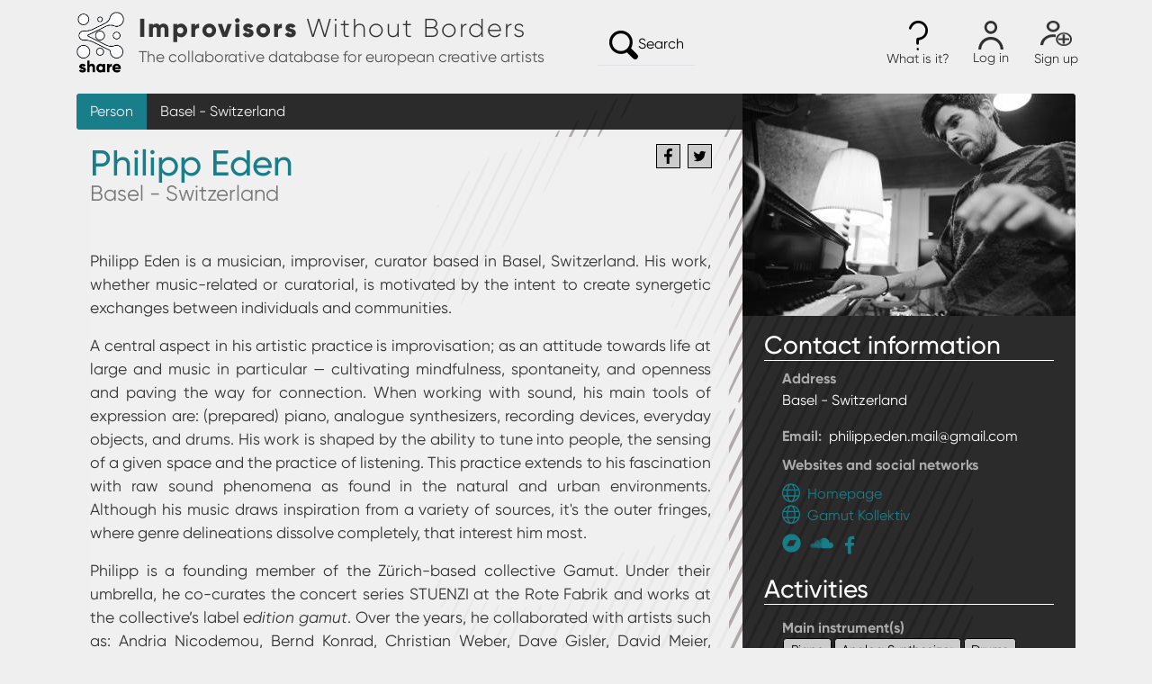

--- FILE ---
content_type: text/html; charset=UTF-8
request_url: https://database.shareimpro.eu/en/person/philipp-eden
body_size: 13474
content:

<!DOCTYPE html>
<html lang="en" dir="ltr" prefix="content: http://purl.org/rss/1.0/modules/content/  dc: http://purl.org/dc/terms/  foaf: http://xmlns.com/foaf/0.1/  og: http://ogp.me/ns#  rdfs: http://www.w3.org/2000/01/rdf-schema#  schema: http://schema.org/  sioc: http://rdfs.org/sioc/ns#  sioct: http://rdfs.org/sioc/types#  skos: http://www.w3.org/2004/02/skos/core#  xsd: http://www.w3.org/2001/XMLSchema# " class="h-100">
  <head>
    <meta charset="utf-8" />
<script>var _paq = _paq || [];(function(){var u=(("https:" == document.location.protocol) ? "https://matomo.shareimpro.eu/" : "http://matomo.shareimpro.eu/");_paq.push(["setSiteId", "1"]);_paq.push(["setTrackerUrl", u+"matomo.php"]);_paq.push(["setDoNotTrack", 1]);if (!window.matomo_search_results_active) {_paq.push(["trackPageView"]);}_paq.push(["setIgnoreClasses", ["no-tracking","colorbox"]]);_paq.push(["enableLinkTracking"]);var d=document,g=d.createElement("script"),s=d.getElementsByTagName("script")[0];g.type="text/javascript";g.defer=true;g.async=true;g.src="/sites/default/files/matomo/matomo.js?t6rqd7";s.parentNode.insertBefore(g,s);})();</script>
<link rel="canonical" href="https://database.shareimpro.eu/en/person/philipp-eden" />
<meta property="og:site_name" content="Improvisors Without Borders" />
<meta property="og:title" content="Philipp Eden Basel - Switzerland" />
<meta property="og:image" content="https://database.shareimpro.eu/sites/default/files/pictures/2022/playing.jpg" />
<meta property="og:image:type" content="image/jpeg" />
<meta property="og:image:width" content="6240" />
<meta property="og:image:height" content="4160" />
<meta property="og:updated_time" content="Mon, 30/05/2022 - 12:43" />
<meta property="og:image:alt" content="A picture of Philipp Eden" />
<meta property="place:location:latitude" content="47.540661" />
<meta property="og:street_address" content="" />
<meta property="og:locality" content="Basel" />
<meta property="og:postal_code" content="4053" />
<meta property="og:country_name" content="Switzerland" />
<meta name="twitter:card" content="summary_large_image" />
<meta name="twitter:title" content="Philipp Eden Basel - Switzerland" />
<meta name="twitter:image:alt" content="A picture of Philipp Eden" />
<meta name="twitter:image:height" content="4160" />
<meta name="twitter:image:width" content="6240" />
<meta name="twitter:image" content="https://database.shareimpro.eu/sites/default/files/pictures/2022/playing.jpg" />
<meta name="Generator" content="Drupal 9 (https://www.drupal.org)" />
<meta name="MobileOptimized" content="width" />
<meta name="HandheldFriendly" content="true" />
<meta name="viewport" content="width=device-width, initial-scale=1.0" />
<meta about="/en/person/philipp-eden" property="schema:name" content="Philipp Eden" lang="" />
<link rel="icon" href="/sites/default/files/Share_-project-logo%20_%20only%20dotsx100.png" type="image/png" />
<link rel="alternate" hreflang="en" href="https://database.shareimpro.eu/en/person/philipp-eden" />

    <title>Philipp Eden | Improvisors Without Borders</title>
    <link rel="stylesheet" media="all" href="/sites/default/files/css/css_9m8-tA3IQf8ThlLQYTTZUyEweCvyR908Tg0XCbKYOfY.css" />
<link rel="stylesheet" media="all" href="//maxcdn.bootstrapcdn.com/font-awesome/4.6.0/css/font-awesome.min.css" />
<link rel="stylesheet" media="all" href="/sites/default/files/css/css_Caz7qsQy_Xbx3r5RBs0doYHMZEB7dB9DjhsqMVj7it4.css" />
<link rel="stylesheet" media="all" href="/sites/default/files/css/css_W5fMrp75MJgiPJOO0ugs5tHWbIPbO_oq-aBaSybbA3I.css" />

    
    <link rel="preload" href="/themes/custom/dbshare_bootstrap/fonts/Gilroy-Regular/font.woff2" as="font" crossorigin="anonymous">
    <link rel="preload" href="/themes/custom/dbshare_bootstrap/fonts/Gilroy-RegularItalic/font.woff2" as="font" crossorigin="anonymous">
    <link rel="preload" href="/themes/custom/dbshare_bootstrap/fonts/Gilroy-Light/font.woff2" as="font" crossorigin="anonymous">
    <link rel="preload" href="/themes/custom/dbshare_bootstrap/fonts/Gilroy-Bold/font.woff2" as="font" crossorigin="anonymous">
    <link rel="preload" href="/themes/custom/dbshare_bootstrap/fonts/Gilroy-ExtraBold/font.woff2" as="font" crossorigin="anonymous">
    <link rel="preload" href="/themes/custom/dbshare_bootstrap/fonts/Gilroy-Medium/font.woff2" as="font" crossorigin="anonymous">
  </head>
  <body class="role-anonymous path-user  text-dark  bg-light d-flex flex-column h-100">
        <a href="#main-content" class="visually-hidden focusable skip-link">
      Skip to main content
    </a>
    
      <div class="dialog-off-canvas-main-canvas h-100" data-off-canvas-main-canvas>
    

<header>
  

    <nav class="navbar navbar-expand-lg navbar-light text-dark bg-light">
    <div class="container row mx-auto">
      <div class="col-9 col-md-6 p-0">
        <div class="region region-nav-branding">
    <div id="block-dbshare-bootstrap-branding" class="settings-tray-editable block block-system block-system-branding-block" data-drupal-settingstray="editable">
  
    
  <div class="navbar-brand d-flex align-items-center">

    <a href="/en" title="Home" rel="home" class="site-logo d-block">
    <img src="/sites/default/files/Share_-project-logo_W.png" alt="Home" width="61" height="80"/>
  </a>
  
  <div class="branding">
        <a href="/en" title="Home" rel="home" class="site-title">
      <span class="font-weight-extrabold">Improvisors</span> <span class="font-weight-light text-nowrap">Without Borders</span>    </a>
    
        <div class="site-slogan">The collaborative database for european creative artists</div>
      </div>
</div>
</div>

  </div>

      </div>

      <div class="col-3 col-md-auto p-0 text-right">
        <button class="navbar-toggler collapsed" type="button" data-toggle="collapse"
                data-target="#navbarSupportedContent" aria-controls="navbarSupportedContent"
                aria-expanded="false" aria-label="Toggle navigation">
          <span class="navbar-toggler-icon"></span>
        </button>
      </div>

      <div class="collapse navbar-collapse col-12 col-md-auto p-0 justify-content-end align-items-end row" id="navbarSupportedContent">
                <div class="justify-content-start col ml-4">
            <a href="/en" class="btn border-bottom search-btn"><img src="/themes/custom/dbshare_bootstrap/images/ico_loupe.png" width="32" height="32" title="Search">Search</a>
        </div>
        <div class="align-items-start row col-auto">
          <div class="text-center mx-1 dropdown nav-top nav-top-info">
            <a data-toggle="dropdown" href="#" role="button" aria-haspopup="true" aria-expanded="false">
              <div>
                <img src="/themes/custom/dbshare_bootstrap/images/ico_info.png" width="21" height="33" title="What is it?">
              </div>
              <div class="menu-title">What is it?</div>
            </a>
            
        <ul class="dropdown-menu dropdown-menu-right">
                    <li class="nav-item dropdown">
          <a href="/en/share/improvisors-in-europe" class="nav-item nav-link" data-drupal-link-system-path="node/21">Who are we?</a>
      </li>

                    <li class="nav-item dropdown">
          <a href="/en/share/impro-europe" class="nav-item nav-link" data-drupal-link-system-path="node/45">What is this database?</a>
      </li>

                    <li class="nav-item dropdown">
          <a href="/en/share/improvisation-network" class="nav-item nav-link" data-drupal-link-system-path="node/46">How to be part of it?</a>
      </li>

                    <li class="nav-item dropdown">
          <a href="/en/share/help" class="nav-item nav-link" data-drupal-link-system-path="node/47">How does it works? (Help)</a>
      </li>

        </ul>
  



          </div>

                      <div class="text-center mx-1 nav-top nav-top-login">
              <a href="/en/user/login">
              <div>
                <img src="/themes/custom/dbshare_bootstrap/images/ico_login.png" width="28" height="32" title="Log in">
              </div>
              <div class="menu-title">Log in</div>
              </a>
            </div>

            <div class="text-center mx-1 nav-top nav-top-register">
              <a href="/en/user/register">
              <div>
                <img src="/themes/custom/dbshare_bootstrap/images/ico_compte.png" width="35" height="33" title="Sign up">
              </div>
              <div class="menu-title">Sign up</div>
              </a>
            </div>
                    
        </div>
      </div>
    </div>
  </nav>
  
</header>

<main role="main">
  <a id="main-content" tabindex="-1"></a>
  
  
  

  <div class="container">
        <div class="row mt-2 mb-5">
            <div class="order-1 order-lg-2 col-12">
          <div class="region region-content">
    <div data-drupal-messages-fallback class="hidden"></div>
<div id="block-dbshare-bootstrap-content" class="block block-system block-system-main-block">
  
    
      <article typeof="schema:Person" about="/en/person/philipp-eden" class="user--is-active person row clearfix mx-0" role="article">
  <div class="col-lg-8">
    <div class="ariana row bg-dark text-light rounded-left">
      <div class="bubble col-auto py-2 rounded-left"><a class="text-light" href="/en?type1[entity:user]=entity:user" title="Person">Person</a></div>
      <div class="col-auto py-2"><a class="text-light" href="/en?location[distance][from]=5&location[value]=Basel, Switzerland" title="Basel - Switzerland">Basel - Switzerland</a></div>
    </div>

    <div class="profile  my-2">
      <header class="row">
        <div class="col-lg-10"><h1 class="user__title">Philipp Eden</h1><div class="address">Basel - Switzerland</div>
        </div>
        <div class="col m-2">
          

<div style="display: none"><svg aria-hidden="true" style="position: absolute; width: 0; height: 0; overflow: hidden;" version="1.1" xmlns="http://www.w3.org/2000/svg" xmlns:xlink="http://www.w3.org/1999/xlink">
  <defs>
    <symbol id="copy" viewBox="0 0 64 64">
      <path d="M44.697 36.069l6.337-6.337c4.623-4.622 4.623-12.143 0-16.765-4.622-4.623-12.143-4.623-16.765 0l-9.145 9.145c-4.622 4.622-4.622 12.143 0 16.765 0.683 0.683 1.43 1.262 2.22 1.743l4.895-4.896c-0.933-0.223-1.817-0.694-2.543-1.419-2.101-2.101-2.101-5.52 0-7.62l9.145-9.145c2.101-2.101 5.52-2.101 7.62 0s2.101 5.52 0 7.62l-2.687 2.687c1.107 2.605 1.413 5.471 0.922 8.223z"></path>
      <path d="M19.303 27.931l-6.337 6.337c-4.623 4.622-4.623 12.143 0 16.765 4.622 4.623 12.143 4.623 16.765 0l9.144-9.145c4.623-4.622 4.622-12.143 0-16.765-0.682-0.683-1.429-1.262-2.22-1.743l-4.895 4.896c0.932 0.224 1.816 0.693 2.543 1.419 2.101 2.101 2.101 5.519 0 7.621l-9.145 9.145c-2.101 2.101-5.52 2.101-7.62 0s-2.101-5.52 0-7.62l2.687-2.687c-1.108-2.605-1.413-5.471-0.922-8.223z"></path>
    </symbol>
    <symbol id="digg" viewBox="0 0 64 64">
      <path d="M15.889 14.222v8.889h-8.889v17.777h13.889v-26.667h-5zM12 36.445v-8.889h3.889v8.889h-3.889zM22 23.111h5v17.777h-5v-17.777zM22 14.222h5v5.001h-5v-5.001zM42.556 23.111v0h-13.333v17.777h8.333v3.889h-8.333v5h13.333v-26.667zM34.222 36.445v-8.889h3.333v8.889h-3.333zM57 23.111h-13.333v17.777h8.889v3.889h-8.889v5h13.333v-26.667zM52.556 36.445h-3.889v-8.889h3.889v8.889z"></path>
    </symbol>
    <symbol id="email" viewBox="0 0 64 64">
      <path d="M32 35.077l18.462-16h-36.924zM27.013 33.307l4.987 4.091 4.909-4.093 13.553 11.617h-36.924zM12.307 43.693v-23.386l13.539 11.693zM51.693 43.693v-23.386l-13.539 11.693z"></path>
    </symbol>
    <symbol id="evernote" viewBox="0 0 64 64">
      <path d="M47.093 19.16c-0.296-1.572-1.239-2.346-2.090-2.651-0.919-0.329-2.783-0.671-5.125-0.944-1.884-0.221-4.099-0.202-5.437-0.162-0.161-1.090-0.932-2.087-1.794-2.431-2.299-0.917-5.853-0.696-6.765-0.443-0.724 0.201-1.527 0.613-1.974 1.247-0.3 0.424-0.493 0.967-0.494 1.725 0 0.429 0.012 1.441 0.023 2.339 0.011 0.901 0.023 1.708 0.023 1.713-0 0.802-0.656 1.455-1.469 1.456h-3.728c-0.796 0-1.403 0.133-1.867 0.342s-0.794 0.492-1.044 0.826c-0.498 0.662-0.585 1.481-0.583 2.315 0 0 0.008 0.682 0.173 2.002 0.138 1.021 1.255 8.158 2.317 10.328 0.411 0.845 0.685 1.196 1.494 1.568 1.801 0.764 5.915 1.615 7.843 1.859 1.924 0.244 3.133 0.757 3.852-0.74 0.003-0.004 0.145-0.372 0.339-0.913 0.625-1.878 0.712-3.544 0.712-4.75 0-0.123 0.181-0.128 0.181 0 0 0.851-0.164 3.864 2.131 4.672 0.906 0.319 2.785 0.602 4.695 0.825 1.727 0.197 2.98 0.871 2.98 5.264 0 2.672-0.566 3.039-3.525 3.039-2.399 0-3.313 0.062-3.313-1.828 0-1.527 1.524-1.367 2.653-1.367 0.504 0 0.138-0.372 0.138-1.314 0-0.937 0.591-1.479 0.032-1.493-3.905-0.107-6.201-0.005-6.201 4.837 0 4.396 1.696 5.212 7.238 5.212 4.345 0 5.876-0.141 7.67-5.66 0.355-1.090 1.213-4.415 1.733-9.998 0.328-3.531-0.31-14.186-0.816-16.875v0zM39.52 30.936c-0.537-0.019-1.053 0.015-1.534 0.092 0.135-1.084 0.587-2.416 2.187-2.361 1.771 0.061 2.020 1.721 2.026 2.845-0.747-0.331-1.672-0.541-2.679-0.576v0zM18.088 19.935h3.73c0.213 0 0.386-0.173 0.386-0.383 0-0.002-0.045-3.169-0.045-4.050v-0.011c0-0.723 0.153-1.355 0.42-1.883l0.127-0.237c-0.014 0.002-0.029 0.010-0.043 0.023l-7.243 7.122c-0.014 0.012-0.023 0.027-0.027 0.042 0.15-0.074 0.354-0.174 0.384-0.186 0.631-0.283 1.396-0.437 2.311-0.437v0z"></path>
    </symbol>
    <symbol id="facebook" viewBox="0 0 64 64">
      <path d="M27.397 53.72v-19.723h-6.647v-8.052h6.647v-6.762c0-4.918 3.987-8.904 8.904-8.904h6.949v7.24h-4.972c-1.563 0-2.829 1.267-2.829 2.829v5.597h7.677l-1.061 8.052h-6.616v19.723z"></path>
    </symbol>
    <symbol id="linkedin" viewBox="0 0 64 64">
      <path d="M14.537 25.873h7.435v23.896h-7.434v-23.896zM18.257 13.995c2.375 0 4.305 1.929 4.305 4.306s-1.929 4.307-4.305 4.307c-0.001 0-0.002 0-0.003 0-2.378 0-4.305-1.927-4.305-4.305 0-0.001 0-0.001 0-0.002v0c0-0 0-0.001 0-0.002 0-2.378 1.927-4.305 4.305-4.305 0.001 0 0.002 0 0.004 0h-0zM26.631 25.873h7.119v3.267h0.102c0.99-1.879 3.413-3.86 7.027-3.86 7.52 0 8.909 4.948 8.909 11.384v13.106h-7.425v-11.621c0-2.771-0.048-6.336-3.86-6.336-3.864 0-4.453 3.020-4.453 6.138v11.819h-7.418v-23.896z"></path>
    </symbol>
    <symbol id="messenger" viewBox="0 0 64 64">
      <path d="M32 8.765c-12.703 0-23 9.63-23 21.508 0 6.758 3.332 12.787 8.544 16.73v8.231l7.849-4.354c1.972 0.571 4.238 0.9 6.58 0.9 0.009 0 0.019 0 0.028 0h-0.002c12.703 0 23-9.629 23-21.508s-10.297-21.508-23-21.508zM34.422 37.607l-5.949-6.18-11.456 6.335 12.56-13.328 5.949 6.18 11.455-6.335-12.559 13.329z"></path>
    </symbol>
    <symbol id="pinterest" viewBox="0 0 64 64">
      <path d="M45.873 25.872c0 8.078-4.487 14.11-11.108 14.11-2.222 0-4.313-1.203-5.030-2.568 0 0-1.195 4.745-1.448 5.66-0.89 3.233-3.512 6.47-3.715 6.737-0.142 0.182-0.457 0.125-0.49-0.117-0.058-0.413-0.725-4.495 0.063-7.825 0.395-1.67 2.648-11.218 2.648-11.218s-0.657-1.315-0.657-3.258c0-3.052 1.77-5.329 3.97-5.329 1.872 0 2.778 1.405 2.778 3.090 0 1.884-1.198 4.698-1.818 7.306-0.517 2.185 1.095 3.965 3.25 3.965 3.9 0 6.525-5.010 6.525-10.945 0-4.511-3.037-7.89-8.565-7.89-6.242 0-10.135 4.657-10.135 9.86 0 1.793 0.53 3.058 1.358 4.036 0.38 0.45 0.435 0.632 0.297 1.149-0.102 0.38-0.325 1.29-0.422 1.653-0.135 0.52-0.558 0.708-1.030 0.515-2.875-1.175-4.215-4.325-4.215-7.865 0-5.849 4.933-12.86 14.713-12.86 7.862 0 13.032 5.686 13.032 11.793z"></path>
    </symbol>
    <symbol id="print" viewBox="0 0 64 64">
      <path d="M14 22h38v-12c0-2.2-1.8-4-4-4h-30c-2.2 0-4 1.8-4 4v12zM12 54h-2c-3.4 0-6-2.6-6-6v-18c0-3.4 2.6-6 6-6h46c3.4 0 6 2.6 6 6v18c0 3.4-2.6 6-6 6h-2v-16h-42v16zM14 40h38v16c0 2.2-1.8 4-4 4h-30c-2.2 0-4-1.8-4-4v-16zM50 34c1.2 0 2-0.8 2-2s-0.8-2-2-2-2 0.8-2 2c0 1.2 0.8 2 2 2v0zM18 46v2h30v-2h-30zM18 52v2h30v-2h-30z"></path>
    </symbol>
    <symbol id="reddit" viewBox="0 0 64 64">
      <path d="M29.37 25.258c-0.001-1.233-1.001-2.232-2.233-2.233h-0c-1.233 0.002-2.231 1.001-2.232 2.233v0c0.001 1.232 1 2.231 2.232 2.233h0c1.233-0.001 2.232-1 2.233-2.232v-0zM36.861 23.023c-1.233 0.001-2.233 1.001-2.234 2.234v0c0.001 1.233 1.001 2.232 2.234 2.233h0c1.233-0.001 2.233-1 2.235-2.233v-0c-0.001-1.234-1.001-2.233-2.235-2.235h-0zM36.33 30.723c-0.843 0.842-2.272 1.252-4.33 1.252-2.059 0-3.487-0.41-4.329-1.252-0.112-0.112-0.267-0.182-0.439-0.182-0.343 0-0.62 0.278-0.62 0.62 0 0.171 0.069 0.326 0.182 0.439v0c1.087 1.086 2.801 1.615 5.206 1.615s4.119-0.529 5.207-1.615c0.112-0.112 0.182-0.267 0.182-0.439 0-0.343-0.278-0.62-0.62-0.62-0.171 0-0.326 0.069-0.438 0.181v0z"></path>
      <path d="M48.13 22.825c0-2.023-1.645-3.668-3.667-3.668-0.933 0-1.785 0.352-2.432 0.927-2.488-1.602-5.705-2.54-9.149-2.677l1.89-5.977 5.142 1.21c0.012 1.66 1.359 3.002 3.020 3.004h0c1.669-0.002 3.021-1.354 3.023-3.022v-0c-0.002-1.669-1.355-3.021-3.023-3.022h-0c-1.235 0.002-2.297 0.743-2.766 1.806l-0.008 0.019-5.664-1.334c-0.043-0.011-0.092-0.017-0.143-0.017-0.276 0-0.509 0.18-0.59 0.429l-0.001 0.004-2.178 6.887c-3.619 0.067-7.015 1.015-9.613 2.69-0.642-0.576-1.495-0.927-2.431-0.927-0.001 0-0.001 0-0.002 0h0c-2.022 0-3.668 1.645-3.668 3.668 0.001 1.332 0.712 2.498 1.775 3.139l0.016 0.009c-0.055 0.343-0.083 0.692-0.083 1.042 0 2.622 1.535 5.068 4.324 6.889 0.887 0.579 1.87 1.071 2.923 1.473-2.056 0.98-3.511 3.366-3.511 6.148 0 3.142 1.858 5.778 4.34 6.455 0.194 0.605 0.409 1.181 0.644 1.723-0.103-0.008-0.224-0.014-0.345-0.014h-0.001c-2.232 0-4.047 1.525-4.047 3.398 0 0.28 0.049 0.57 0.151 0.885 0.083 0.251 0.316 0.429 0.59 0.429 0 0 0 0 0 0h18.617c0.272 0 0.512-0.176 0.593-0.435 0.101-0.325 0.148-0.603 0.148-0.879 0-1.873-1.816-3.398-4.050-3.398-0.084 0-0.166 0.002-0.248 0.007 0.234-0.54 0.449-1.114 0.641-1.715 2.483-0.676 4.34-3.313 4.34-6.455 0-2.782-1.456-5.168-3.511-6.148 1.053-0.402 2.036-0.894 2.922-1.472 2.788-1.82 4.325-4.267 4.325-6.889 0-0.351-0.029-0.698-0.083-1.042 1.079-0.651 1.789-1.817 1.79-3.148v-0zM44.717 12.623c0 0.982-0.8 1.781-1.783 1.781-0.983-0.001-1.78-0.798-1.78-1.781v-0c0.001-0.983 0.797-1.78 1.78-1.782h0c0.983 0 1.783 0.8 1.783 1.782zM40.763 53.086c0 0.024-0.001 0.048-0.002 0.074h-5.255c0.559-0.577 1.072-1.288 1.533-2.11 0.275-0.077 0.59-0.121 0.915-0.121h0c1.549 0 2.809 0.968 2.809 2.157zM25.951 50.928c0.363 0 0.709 0.053 1.026 0.15 0.456 0.81 0.965 1.511 1.516 2.081h-5.347c-0.002-0.022-0.002-0.047-0.003-0.073v-0c0-1.19 1.259-2.157 2.807-2.157zM33.535 53.16h-3.070c-2.758-1.578-4.745-7.083-4.745-13.203 0-1.446 0.111-2.847 0.314-4.168 1.849 0.559 3.875 0.854 5.967 0.854s4.118-0.296 5.969-0.855c0.199 1.245 0.313 2.681 0.313 4.144 0 0.008 0 0.017 0 0.025v-0.001c0 6.12-1.987 11.625-4.746 13.203zM24.628 36.941c-0.096 0.903-0.15 1.951-0.15 3.012 0 0.001 0 0.002 0 0.003v-0c0 2.325 0.27 4.55 0.756 6.537-1.573-0.813-2.681-2.733-2.681-4.968 0-1.935 0.831-3.634 2.075-4.583zM38.764 46.493c0.487-1.987 0.757-4.212 0.757-6.538 0-1.036-0.053-2.043-0.15-3.015 1.243 0.949 2.075 2.648 2.075 4.584 0 2.236-1.108 4.157-2.681 4.969zM32 35.403c-7.268 0-13.181-3.762-13.181-8.387s5.913-8.387 13.181-8.387 13.181 3.762 13.181 8.386c0 4.625-5.913 8.388-13.181 8.388zM19.538 20.398c0.514 0 0.991 0.162 1.384 0.435-1.416 1.128-2.41 2.444-2.928 3.861-0.541-0.447-0.883-1.118-0.883-1.869 0-0 0-0 0-0v0c0.002-1.34 1.087-2.425 2.426-2.427h0zM43.078 20.833c0.385-0.272 0.864-0.436 1.381-0.436 0.001 0 0.002 0 0.004 0h-0c1.34 0.002 2.425 1.087 2.426 2.427v0c0 0.752-0.345 1.424-0.883 1.869-0.518-1.418-1.511-2.732-2.928-3.86z"></path>
    </symbol>
    <symbol id="tumblr" viewBox="0 0 64 64">
      <path d="M36.813 51.2c3.843 0 7.65-1.368 8.909-3.025l0.252-0.332-2.382-7.060c-0.022-0.064-0.082-0.109-0.152-0.109-0 0-0.001 0-0.001 0h-5.32c-0.001 0-0.002 0-0.003 0-0.072 0-0.133-0.049-0.152-0.115l-0-0.001c-0.062-0.235-0.099-0.523-0.105-0.879v-8.633c0-0.089 0.072-0.16 0.161-0.16h6.26c0.089 0 0.161-0.072 0.161-0.161v0-8.833c-0-0.089-0.072-0.16-0.161-0.16 0 0 0 0 0 0h-6.233c0 0 0 0 0 0-0.088 0-0.16-0.072-0.16-0.16 0-0 0-0 0-0v0-8.61c-0.001-0.088-0.072-0.16-0.161-0.16-0 0-0 0-0.001 0v0h-10.931c-0.942 0.016-1.712 0.73-1.815 1.647l-0.001 0.008c-0.546 4.443-2.584 7.11-6.415 8.39l-0.427 0.142c-0.064 0.022-0.11 0.082-0.11 0.152v7.585c0 0.088 0.073 0.16 0.161 0.16h3.912v9.341c0 7.457 5.165 10.975 14.713 10.975zM44.134 47.596c-1.199 1.154-3.66 2.010-6.019 2.050-0.089 0.002-0.176 0.002-0.264 0.002h-0.001c-7.758-0.001-9.828-5.922-9.828-9.422v-10.752c0-0.089-0.072-0.16-0.16-0.16v0h-3.752c-0 0-0 0-0 0-0.088 0-0.16-0.072-0.16-0.16 0-0 0-0 0-0v0-4.898c0-0.066 0.041-0.124 0.102-0.148 4.009-1.561 6.248-4.662 6.838-9.459 0.032-0.267 0.253-0.274 0.255-0.274h5.008c0.089 0 0.16 0.072 0.16 0.161v8.61c0 0 0 0 0 0 0 0.088 0.072 0.16 0.16 0.16 0 0 0 0 0.001 0v0h6.233c0 0 0 0 0 0 0.088 0 0.16 0.072 0.16 0.16 0 0 0 0.001 0 0.001v-0 5.688c0 0 0 0 0 0 0 0.088-0.072 0.16-0.16 0.16 0 0 0 0 0 0h-6.26c-0 0-0.001 0-0.001 0-0.088 0-0.16 0.072-0.16 0.16 0 0 0 0 0 0v0 10.22c0.038 2.301 1.151 3.468 3.31 3.468 0.87 0 1.867-0.203 2.777-0.55 0.017-0.007 0.037-0.011 0.058-0.011 0.069 0 0.128 0.045 0.15 0.107l0 0.001 1.593 4.72c0.020 0.060 0.006 0.126-0.040 0.169z"></path>
    </symbol>
    <symbol id="twitter" viewBox="0 0 64 64">
      <path d="M49.92 20.885c-1.23 0.56-2.656 0.968-4.152 1.15l-0.071 0.007c1.52-0.921 2.663-2.335 3.218-4.016l0.015-0.052c-1.344 0.812-2.908 1.431-4.575 1.768l-0.094 0.016c-1.343-1.431-3.247-2.322-5.358-2.322-0.003 0-0.006 0-0.009 0h0.001c-4.061 0-7.353 3.292-7.353 7.352 0 0.576 0.065 1.138 0.19 1.676-6.111-0.307-11.529-3.234-15.155-7.683-0.626 1.056-0.996 2.328-0.996 3.686 0 0.004 0 0.008 0 0.012v-0.001c0 0.002 0 0.004 0 0.006 0 2.539 1.287 4.777 3.245 6.098l0.026 0.017c-1.228-0.040-2.37-0.376-3.367-0.939l0.037 0.019c-0.001 0.031-0.001 0.061-0.001 0.093 0 3.563 2.535 6.534 5.899 7.21-0.579 0.164-1.245 0.258-1.933 0.258-0.491 0-0.971-0.048-1.435-0.14l0.047 0.008c0.936 2.921 3.651 5.047 6.869 5.106-2.482 1.962-5.657 3.148-9.108 3.148-0.008 0-0.017 0-0.025 0h0.001c-0.002 0-0.004 0-0.006 0-0.616 0-1.223-0.037-1.82-0.11l0.072 0.007c3.18 2.071 7.071 3.303 11.25 3.303 0.008 0 0.015 0 0.023 0h-0.001c13.525 0 20.921-11.204 20.921-20.921 0-0.319-0.008-0.636-0.022-0.951 1.445-1.052 2.662-2.313 3.635-3.753l0.034-0.053z"></path>
    </symbol>
    <symbol id="whatsapp" viewBox="0 0 64 64">
      <path d="M14.080 50.007l2.532-9.248c-1.498-2.553-2.383-5.623-2.383-8.899 0-0.008 0-0.015 0-0.023v0.001c0.004-9.84 8.009-17.845 17.845-17.845 4.774 0.002 9.255 1.861 12.623 5.234 3.37 3.372 5.224 7.856 5.222 12.625-0.004 9.839-8.010 17.845-17.845 17.845 0 0 0.001 0 0 0h-0.008c-3.126-0-6.065-0.805-8.619-2.219l0.091 0.046-9.46 2.482zM23.978 44.294l0.542 0.322c2.158 1.299 4.763 2.068 7.548 2.068 0 0 0.001 0 0.001 0h0.006c8.175 0 14.829-6.654 14.832-14.832 0.002-3.963-1.54-7.689-4.34-10.493s-6.525-4.348-10.486-4.35c-8.181 0-14.835 6.654-14.838 14.831 0 0.007 0 0.015 0 0.023 0 2.918 0.845 5.638 2.303 7.93l-0.036-0.060 0.353 0.562-1.498 5.473 5.613-1.472z"></path>
      <path d="M41.065 36.095c-0.111-0.186-0.408-0.297-0.854-0.521-0.447-0.223-2.639-1.301-3.047-1.45s-0.706-0.224-1.004 0.222c-0.297 0.447-1.151 1.452-1.411 1.748s-0.52 0.335-0.967 0.112c-0.446-0.223-1.882-0.694-3.585-2.213-1.326-1.182-2.221-2.642-2.48-3.088s-0.028-0.688 0.195-0.91c0.201-0.2 0.446-0.521 0.669-0.781s0.297-0.447 0.446-0.744c0.148-0.297 0.074-0.558-0.038-0.781s-1.003-2.418-1.375-3.311c-0.361-0.869-0.73-0.752-1.003-0.765-0.229-0.010-0.498-0.016-0.768-0.016-0.031 0-0.061 0-0.092 0h0.005c-0.297 0-0.78 0.112-1.189 0.558s-1.561 1.525-1.561 3.72c0 2.195 1.598 4.315 1.82 4.613s3.144 4.801 7.617 6.733c0.656 0.296 1.498 0.616 2.361 0.89l0.181 0.050c1.068 0.339 2.040 0.291 2.808 0.176 0.857-0.129 2.638-1.078 3.010-2.12s0.371-1.935 0.26-2.121z"></path>
    </symbol>
  </defs>
</svg>
</div>

<div class="social-sharing-buttons">
                <a href="https://www.facebook.com/sharer/sharer.php?u=https://database.shareimpro.eu/en/person/philipp-eden&amp;title=Philipp%20Eden" target="_blank" title="Share to Facebook" aria-label="Share to Facebook" class="social-sharing-buttons__button share-facebook" rel="noopener">
            <svg width="20px" height="20px" style="border-radius:3px;">
                <use href="/modules/contrib/better_social_sharing_buttons/assets/dist/sprites/social-icons--no-color.svg#facebook" />
            </svg>
        </a>
    
                <a href="http://twitter.com/intent/tweet?text=Philipp%20Eden+https://database.shareimpro.eu/en/person/philipp-eden" target="_blank" title="Share to Twitter" aria-label="Share to Twitter" class="social-sharing-buttons__button share-twitter" rel="noopener">
            <svg width="20px" height="20px" style="border-radius:3px;">
                <use href="/modules/contrib/better_social_sharing_buttons/assets/dist/sprites/social-icons--no-color.svg#twitter" />
            </svg>
        </a>
    
        
        
        
        
        
        
        
        
        
        
    </div>

        </div>
      </header>

      <section class="mb-3">
        <p>Philipp Eden is a musician, improviser, curator based in Basel, Switzerland. His work, whether music-related or curatorial, is motivated by the intent to create synergetic exchanges between individuals and communities.</p>

<p>A central aspect in his artistic practice is improvisation; as an attitude towards life at large and music in particular — cultivating mindfulness, spontaneity, and openness and paving the way for connection. When working with sound, his main tools of expression are: (prepared) piano, analogue synthesizers, recording devices, everyday objects, and drums. His work is shaped by the ability to tune into people, the sensing of a given space and the practice of listening. This practice extends to his fascination with raw sound phenomena as found in the natural and urban environments. Although his music draws inspiration from a variety of sources, it's the outer fringes, where genre delineations dissolve completely, that interest him most.</p>

<p>Philipp is a founding member of the Zürich-based collective Gamut. Under their umbrella, he co-curates the concert series STUENZI at the Rote Fabrik and works at the collective’s label <em>edition gamut</em>. Over the years, he collaborated with artists such as: Andria Nicodemou, Bernd Konrad, Christian Weber, Dave Gisler, David Meier, Dominique Girod, Evelinn Trouble, Klara Germanier, Leoni Altherr, Lotus-Eddé Khouri, Marina Tantanozi, Patrick Manzecchi, Paul Amereller, Silvan Schmid, Stefan Schönegg, Tobias Meier, Tobias Pfister, Vincent Glanzmann, Xaver Rüegg.</p>
        
        
      <div class="field field--name-field-user-videos field--type-entity-reference field--label-hidden field__items">
              <div class="field__item"><article class="media media--type-remote-video media--view-mode-default">
  
      
            <div class="field field--name-field-media-oembed-video field--type-string field--label-hidden field__item"><iframe src="/en/media/oembed?url=https%3A//www.youtube.com/watch%3Fv%3DThrre0qjjQk%26t%3D137s&amp;max_width=740&amp;max_height=416&amp;hash=3oy5NooEshpvKCI01NGURRlbYRTBv-7FO5w5-Ck5YHs" frameborder="0" allowtransparency width="740" height="416" class="media-oembed-content" title="Livestream aus dem LOFT: IMPAKT meets GAMUT 2021"></iframe>
</div>
      
  </article>
</div>
          </div>
  <div class="d-none d-lg-block lastchange">
            <strong>Last login:</strong> <span>Mon, 30/05/2022 - 12:43</span>
          </div></section>
    </div>
  </div>

  <div class="col-lg-4 related">
    <section class="mb-3 picture">
            <div class="jb-bb-button jb-bb-btn-full-screen" title="Expand picture"></div>
      
<a href="https://database.shareimpro.eu/sites/default/files/styles/juicebox_medium/public/pictures/2022/playing.jpg?itok=NOstJkRU" aria-controls="colorbox" aria-label="{&quot;alt&quot;:&quot;Profile picture for user Philipp Eden&quot;}" role="button"  title="" data-colorbox-gallery="" class="colorbox" data-cbox-img-attrs="{&quot;alt&quot;:&quot;Profile picture for user Philipp Eden&quot;}"><img src="/sites/default/files/styles/related/public/pictures/2022/playing.jpg?itok=Nt9_wI_E" width="370" height="247" alt="Profile picture for user Philipp Eden" loading="lazy" typeof="foaf:Image" class="image-style-related" />

</a>

    </section>
    <section class="card mb-3">
      <h3 class="card-header">Contact information</h3>
      <div class="card-body">
        <div class="field__label">Address</div>
        <address>Basel - Switzerland</address><div class="field field--name-field-email field--type-email field--label-inline clearfix"><div class="field__label">Email</div><div class="field__item">


<span class="boshfpngr boshfpngr-e13">
  <span class="js-enabled">cuvyvcc.rqra.znvy@tznvy.pbz</span><span class="js-disabled">moc.liamg@liam.nede.ppilihp</span>
</span>
</div></div>
                <div class="field socials">
          <div class="field__label">Websites and social networks</div>
          
      <div class="field field--name-field-user-websites field--type-link field--label-hidden field__items">
              <div class="field__item"><a href="https://philippeden.net" target="_blank">Homepage</a></div>
              <div class="field__item"><a href="https://gamutkollektiv.com" target="_blank">Gamut Kollektiv</a></div>
          </div>
  
          <div class="items">
          
            <div class="field field--name-field-bandcamp field--type-link field--label-hidden field__item"><a href="https://philippeden.bandcamp.com" target="_blank">https://philippeden.bandcamp.com</a></div>
      
          
            <div class="field field--name-field-soundcloud field--type-link field--label-hidden field__item"><a href="https://soundcloud.com/philipp-eden" target="_blank">https://soundcloud.com/philipp-eden</a></div>
      
          

<ul class="social-media-links--platforms platforms inline horizontal">
      <li>
      <a class="social-media-link-icon--facebook" href="https://www.facebook.com/facebook.com/profile.php?id=100008527386438"  target="_blank" >
        <span class='fa fa-facebook fa-lg'></span>
      </a>

          </li>
  </ul>

          </div>
        </div>
              </div>
    </section><section class="card mb-3">
      <h3 class="card-header">Activities</h3>
      <ul class="list-group list-group-flush"><li class="list-group-item">
          
  <div class="field field--name-field-instruments field--type-entity-reference field--label-above">
    <div class="field__label">Main instrument(s)</div>
          <div class="field__items">
              <div class="field__item"><a href="/en?instruments%5B%5D=140" hreflang="en">Piano</a></div>
          <div class="field__item"><a href="/en?instruments%5B%5D=184" hreflang="en">Analog Synthesizer</a></div>
          <div class="field__item"><a href="/en?instruments%5B%5D=42" hreflang="en">Drums</a></div>
          <div class="field__item"><a href="/en?instruments%5B%5D=303" hreflang="en">Electronics</a></div>
          <div class="field__item"><a href="/en?instruments%5B%5D=308" hreflang="en">Other instruments...</a></div>
              </div>
      </div>

        </li></ul>
    </section><section class="card mb-3">
      <h3 class="card-header">Support and contacts</h3>
      <ul class="list-group list-group-flush"><li class="list-group-item">
          
  <div class="field field--name-field-user-housing field--type-entity-reference field--label-above">
    <div class="field__label">Housing</div>
          <div class="field__items">
              <div class="field__item">I can provide contacts</div>
          <div class="field__item">I can provide housing</div>
              </div>
      </div>

        </li><li class="list-group-item">
          
  <div class="field field--name-field-user-material field--type-entity-reference field--label-above">
    <div class="field__label">Equipment</div>
          <div class="field__items">
              <div class="field__item">I can provide sound equipment</div>
          <div class="field__item">I can provide contacts for equipment</div>
              </div>
      </div>

        </li><li class="list-group-item">
          
  <div class="field field--name-field-user-gig-search field--type-entity-reference field--label-above">
    <div class="field__label">Gig Search</div>
          <div class="field__items">
              <div class="field__item">I can help find a gig</div>
          <div class="field__item">I can organize a gig</div>
          <div class="field__item">I can provide contacts</div>
              </div>
      </div>

        </li><li class="list-group-item">
          
  <div class="field field--name-field-user-spreading field--type-entity-reference field--label-above">
    <div class="field__label">Spreading</div>
          <div class="field__items">
              <div class="field__item">I can spread in a network</div>
          <div class="field__item">Other spreadings</div>
              </div>
      </div>

        </li><li class="list-group-item">
          
  <div class="field field--name-field-user-networking field--type-entity-reference field--label-above">
    <div class="field__label">Networking</div>
          <div class="field__items">
              <div class="field__item">Ready to get involved in a network</div>
              </div>
      </div>

        </li></ul>
    </section><section class="card mb-3 related-cards">
      <h3 class="card-header">Related pages</h3>
      <ul class="list-group list-group-flush"><li class="list-group-item">
          
  <div class="field field--name-field-user-collective field--type-entity-reference field--label-above">
    <div class="field__label">Collective(s)</div>
          <div class="field__items">
              <div class="field__item"><article class="row collective">

  <div class="col-md-4">
          <a href="/en/collective-group/gamut-kollektiv" hreflang="en"><img loading="lazy" src="/sites/default/files/styles/thumbnail/public/2022/gamut.jpg?itok=c84E8ga9" width="100" height="100" alt="logo Gamut" typeof="foaf:Image" class="image-style-thumbnail" />

</a>

  </div>

  <div class="col-md-8">
      <header><h4><a href="/en/collective-group/gamut-kollektiv" rel="bookmark"><span class="field field--name-title field--type-string field--label-hidden">Gamut Kollektiv</span>
</a></h4></header><address>Stadtkreis 5 industriequartier - Switzerland</address>

  </div>
</article>
</div>
              </div>
      </div>

        </li></ul>
    </section></div>
</article>

  </div>

  </div>

      </div>
          </div>
  </div>

</main>

<footer class="mt-auto   footer-dark text-light bg-dark">
  <div class="container">
      <div class="region region-footer">
    <div id="block-projectpartners" class="settings-tray-editable block block-block-content block-block-content7c455512-61e7-466c-bb10-5c5976ff0c35" data-drupal-settingstray="editable">
  
      <h2>Project Partners</h2>
    
      
            <div class="clearfix text-formatted field field--name-body field--type-text-with-summary field--label-hidden field__item"><div class="row align-items-center">
<div class="row col-lg-6 mx-0 no-gutters">
<div class="col-12 col-sm-auto">
<div class="mr-1 mb-1"><a href="https://zpoluras.weebly.com" target="_blank"><img alt="Zpoluras" data-entity-type="file" data-entity-uuid="38f3d205-fb4f-4a59-9ac6-5526db81323f" src="/sites/default/files/inline-images/partners_spoluras.png" width="140" height="56" loading="lazy" /></a></div>

<div class="mr-1 mb-1"><a href="https://www.cricketproductions.it/" target="_blank"><img alt="Cricket production" data-entity-type="file" data-entity-uuid="36bb584c-f467-435b-9759-357a91c00483" src="/sites/default/files/inline-images/partners_cricket_1.png" width="140" height="60" loading="lazy" /></a></div>
</div>

<div class="col-12 col-sm-auto mr-1 mb-1"><a href="http://lefondeurdeson.com/" target="_blank"><img alt="LFDS" data-entity-type="file" data-entity-uuid="f1042130-fc66-42ae-b6e9-4790cd631caf" src="/sites/default/files/inline-images/partners_lfds_1.png" width="98" height="120" loading="lazy" /></a></div>

<div class="col-12 col-sm-auto">
<div class="mr-1 mb-1"><a href="http://www.thecommunity-productions.com/" target="_blank"><img alt="The community" data-entity-type="file" data-entity-uuid="a23d1785-ed01-4ae9-a231-68485efeb6d1" src="/sites/default/files/inline-images/the-community.png" width="162" height="51" loading="lazy" /></a></div>

<div class="mr-1 mb-1"><a href="http://lelieudelautre.com/" target="_blank"><img alt="Anis Gras" data-entity-type="file" data-entity-uuid="6bafc542-84d7-46c1-9e0c-5bf983eac59a" src="/sites/default/files/inline-images/anis-gras.png" width="162" height="65" loading="lazy" /></a></div>
</div>
</div>

<div class="col-lg-6">
<p class="my-3"><br /><span style="font-weight:400"><span style="font-style:normal"><span style="text-decoration:none">A creation of the <a href="https://shareimpro.eu/">SHARE project</a>,</span></span></span> <strong>Improvisors Without Borders</strong> is an open-source online database for a better circulation of information in an exclusively collaborative manner. It includes and connects all the actors/practitioners in the sector: artists, musicians, dancers, painters, activists, researchers, journalists programmers, festivals, venue...</p>
</div>
</div>
</div>
      
  </div>

  </div>

    <div class="row align-items-end">
      <div class="col-md-auto col-12"><img alt="European flag with text : Co-funded by the Creative European Programme of the European Union" title="Co-funded by the Creative European Programme of the European Union" width="270" height="50" src="/sites/default/files/inline-images/creativeeurope.png" typeof="foaf:Image" />
</div>
      <div class="col-md col-12 mt-4">
            <ul class="nav justify-content-end">
                        <li class="nav-item">
          <a href="/en/page/cookies" data-drupal-link-system-path="node/34">Cookies Privacy</a>
      </li>

                    <li class="nav-item">
          <a href="/en/share/credits" data-drupal-link-system-path="node/37">Credits</a>
      </li>

                    <li class="nav-item">
          <a href="/en/share/legal-notice" data-drupal-link-system-path="node/36">Legal notice</a>
      </li>

                    <li class="nav-item">
          <a href="/en/share/rgpd-protection-des-donnees-caractere-personnel-dcp" data-drupal-link-system-path="node/35">GDPR</a>
      </li>

                    <li class="nav-item">
          <a href="/en/contact" data-drupal-link-system-path="contact">Contact</a>
      </li>

        </ul>
  


</div>
    </div>
</footer>

  </div>

    
    <script type="application/json" data-drupal-selector="drupal-settings-json">{"path":{"baseUrl":"\/","scriptPath":null,"pathPrefix":"en\/","currentPath":"user\/722","currentPathIsAdmin":false,"isFront":false,"currentLanguage":"en"},"pluralDelimiter":"\u0003","suppressDeprecationErrors":true,"ajaxPageState":{"libraries":"better_social_sharing_buttons\/styling,bootstrap4\/bootstrap4-js-latest,bootstrap4\/global-styling,classy\/base,classy\/messages,colorbox\/plain,colorbox_load\/colorbox_load,core\/normalize,dbshare_bootstrap\/dbs-matomo,dbshare_bootstrap\/global-styling,matomo\/matomo,media\/oembed.formatter,ng_lightbox\/ng_lightbox,obfuscate\/rot13,social_media_links\/fontawesome.component,social_media_links\/social_media_links.theme,system\/base","theme":"dbshare_bootstrap","theme_token":null},"ajaxTrustedUrl":[],"colorbox":{"opacity":"0.85","current":"{current} sur {total}","previous":"\u00ab Pr\u00e9c.","next":"Suivant \u00bb","close":"Fermer","maxWidth":"98%","maxHeight":"98%","fixed":true,"mobiledetect":true,"mobiledevicewidth":"480px"},"matomo":{"disableCookies":false,"trackMailto":true},"user":{"uid":0,"permissionsHash":"1ad558b2bd8878d58911644da5935d19d2983552d35cd7b7cf0b6c3426a7bdb2"}}</script>
<script src="/sites/default/files/js/js_zQ6t-W-ou__qx4_14wTnFqSaLkvexp7BtfVBFsQZX2U.js"></script>

  </body>
</html>
